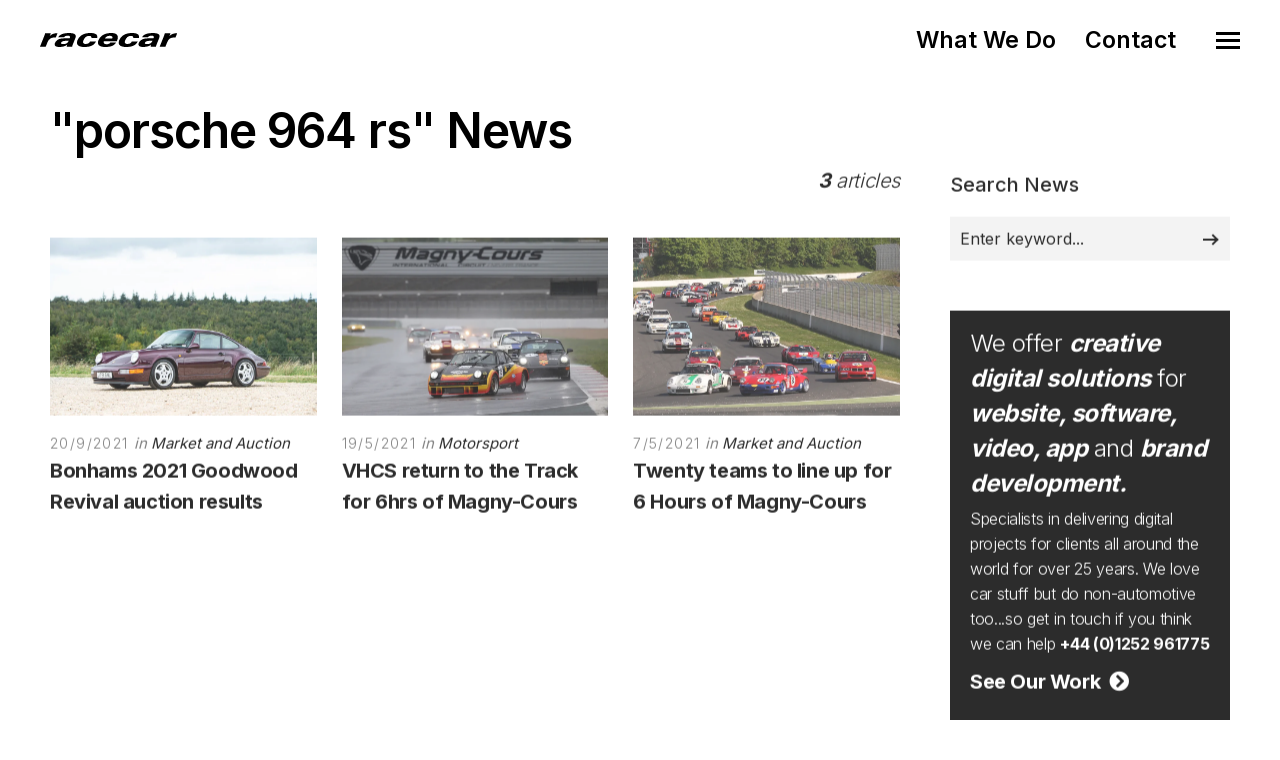

--- FILE ---
content_type: text/css
request_url: https://www.racecar.com/files/css/owl.carousel.css?v=YipNWBP-ySj9nFpfXSq3UOAGkTKM_6ygR_1qZjAiTiw
body_size: 1912
content:
/* 
 *  Owl Carousel - Animate Plugin
 */
.owl-container .animated {
  -webkit-animation-duration: 1000ms;
  animation-duration: 1000ms;
  -webkit-animation-fill-mode: both;
  animation-fill-mode: both;
}
.owl-container .owl-animated-in {
  z-index: 0;
}
.owl-container .owl-animated-out {
  z-index: 1;
}
.owl-container .fadeOut {
  -webkit-animation-name: fadeOut;
  animation-name: fadeOut;
}

@-webkit-keyframes fadeOut {
  0% {
    opacity: 1;
  }

  100% {
    opacity: 0;
  }
}
@keyframes fadeOut {
  0% {
    opacity: 1;
  }

  100% {
    opacity: 0;
  }
}

/* 
 * 	Owl Carousel - Auto Height Plugin
 */
.owl-height {
  -webkit-transition: height 500ms ease-in-out;
  -moz-transition: height 500ms ease-in-out;
  -ms-transition: height 500ms ease-in-out;
  -o-transition: height 500ms ease-in-out;
  transition: height 500ms ease-in-out;
}

/* 
 *  Core Owl Carousel CSS File
 */
.owl-container {
  display: none;
  width: 100%;
  -webkit-tap-highlight-color: transparent;
  /* position relative and z-index fix webkit rendering fonts issue */
  position: relative;
  z-index: 1;
}
.owl-container .owl-stage {
  position: relative;
  -ms-touch-action: pan-Y;
}
.owl-container .owl-stage:after {
  content: ".";
  display: block;
  clear: both;
  visibility: hidden;
  line-height: 0;
  height: 0;
}
.owl-container .owl-stage-outer {
  position: relative;
  overflow: hidden;
  /* fix for flashing background */
  -webkit-transform: translate3d(0px, 0px, 0px);
}
.owl-container .owl-nav .owl-prev,
.owl-container .owl-nav .owl-next,
.owl-container .owl-dot {
  cursor: pointer;
  cursor: hand;
  -webkit-user-select: none;
  -khtml-user-select: none;
  -moz-user-select: none;
  -ms-user-select: none;
  user-select: none;
}
.owl-container.owl-loaded {
  display: block;
}
.owl-container.owl-loading {
  opacity: 0;
  display: block;
}
.owl-container.owl-hidden {
  opacity: 0;
}
.owl-container .owl-refresh .owl-item {
  display: none;
}
.owl-container .owl-item {
  position: relative;
  min-height: 1px;
  float: left;
  -webkit-backface-visibility: hidden;
  -webkit-tap-highlight-color: transparent;
  -webkit-touch-callout: none;
  -webkit-user-select: none;
  -moz-user-select: none;
  -ms-user-select: none;
  user-select: none;
  max-width:100%;
  }
.owl-container .owl-item img {
  display: block;
  /*width: 100%;*/
  max-width: 100%;
  -webkit-transform-style: preserve-3d;
}
.owl-container.owl-text-select-on .owl-item {
  -webkit-user-select: auto;
  -moz-user-select: auto;
  -ms-user-select: auto;
  user-select: auto;
}
.owl-container .owl-grab {
  cursor: move;
  cursor: -webkit-grab;
  cursor: -o-grab;
  cursor: -ms-grab;
  cursor: grab;
}
.owl-container.owl-rtl {
  direction: rtl;
}
.owl-container.owl-rtl .owl-item {
  float: right;
}

/* No Js */
.no-js .owl-container {
  display: block;
}

/* 
 * 	Owl Carousel - Lazy Load Plugin
 */
.owl-container .owl-item .owl-lazy {
  opacity: 0;
  -webkit-transition: opacity 400ms ease;
  -moz-transition: opacity 400ms ease;
  -ms-transition: opacity 400ms ease;
  -o-transition: opacity 400ms ease;
  transition: opacity 400ms ease;
}
.owl-container .owl-item img {
  transform-style: preserve-3d;
}

/* 
 * 	Owl Carousel - Video Plugin
 */
.owl-container .owl-video-wrapper {
  position: relative;
  height: 100%;
  background: #000;
}
.owl-container .owl-video-play-icon {
  position: absolute;
  height: 80px;
  width: 80px;
  left: 50%;
  top: 50%;
  margin-left: -40px;
  margin-top: -40px;
  background: url("owl.video.play.png") no-repeat;
  cursor: pointer;
  z-index: 1;
  -webkit-backface-visibility: hidden;
  -webkit-transition: scale 100ms ease;
  -moz-transition: scale 100ms ease;
  -ms-transition: scale 100ms ease;
  -o-transition: scale 100ms ease;
  transition: scale 100ms ease;
}
.owl-container .owl-video-play-icon:hover {
  -webkit-transition: scale(1.3, 1.3);
  -moz-transition: scale(1.3, 1.3);
  -ms-transition: scale(1.3, 1.3);
  -o-transition: scale(1.3, 1.3);
  transition: scale(1.3, 1.3);
}
.owl-container .owl-video-playing .owl-video-tn,
.owl-container .owl-video-playing .owl-video-play-icon {
  display: none;
}
.owl-container .owl-video-tn {
  opacity: 0;
  height: 100%;
  background-position: center center;
  background-repeat: no-repeat;
  -webkit-background-size: contain;
  -moz-background-size: contain;
  -o-background-size: contain;
  background-size: contain;
  -webkit-transition: opacity 400ms ease;
  -moz-transition: opacity 400ms ease;
  -ms-transition: opacity 400ms ease;
  -o-transition: opacity 400ms ease;
  transition: opacity 400ms ease;
}
.owl-container .owl-video-frame {
  position: relative;
  z-index: 1;
}





/* 	NEXT / PREV
	------------------  */
.owl-nav.disabled { 	display: none; }
	
.owl-nav > div {
	position: absolute;
	top: 50%; margin-top: -15px;
	right: 20px;
	background: none !important;
	width: 30px;
	height: 30px;
	cursor: pointer;
	}

.owl-nav .owl-prev {
	right: inherit;
	left: 20px;
	}
	
.owl-nav .disabled {
  	opacity: 0;
  	cursor: default !important;
	}
	
.owl-nav .owl-next:before, .owl-nav .owl-prev:before {
	content: "";
	width: 24px;
	height: 3px;
	background: #000000;
	display: block;
	transition: all 0.2s ease;
	position: absolute;
	top: calc(50% - 1.5px);
	left: 0;
	}
	.nav-light .owl-nav .owl-next:before, .nav-light .owl-nav .owl-prev:before { background: #ffffff; }
	.owl-nav .owl-prev:before { left: 5px; }
	
.owl-nav .owl-next:after, .owl-nav .owl-prev:after {
	content: "";
	position: absolute;
	top: 50%;
	left: 10px;
	border-top: 3px solid #000000;
    border-right: 3px solid #000000;
    display: block;
	width: 12px;
	height: 12px;
	-webkit-transform: translateY(-50%) rotate(45deg);
  	-moz-transform: translateY(-50%) rotate(45deg);
  	-ms-transform: translateY(-50%) rotate(45deg);
  	-o-transform: translateY(-50%) rotate(45deg);
  	transform: translateY(-50%) rotate(45deg);
	transition: all 0.2s ease;
	}
	.owl-nav .owl-prev:after { 
	border: none;
	border-bottom: 3px solid #000000;
    border-left: 3px solid #000000;
	left: 5px;
	}
	.nav-light .owl-nav .owl-next:after, .nav-light .owl-nav .owl-prev:after { border-color: #ffffff; }

	

/* 	DOTS
	------------------  */
.owl-dots {
	text-align: center;
	position: absolute;
	bottom: -45px;
	left: 50%;
	-webkit-transform: translateX(-50%);
  	-moz-transform: translateX(-50%);
  	-ms-transform: translateX(-50%);
  	-o-transform: translateX(-50%);
  	transform: translateX(-50%);
	width: auto;
	height: auto;
	overflow:hidden;
	}
	.owl-container.content-slider { padding-bottom: 35px; }
	.owl-container.content-slider .owl-dots { bottom: 0px; }
	.owl-container[data-dots=false] { padding-bottom: 0px; margin-bottom: 0px; }
	
.owl-dots .owl-dot {
  	float: left;
  	margin: 0px 4px;
	position: relative;
	width: 10px;
  	height: 10px;
	background: none;
  	border-radius: 30px;
	}
	
.owl-dots .owl-dot:before {
	content: "";
	position: absolute;
	top: 2px;
	left: 2px;
	width: 6px;
  	height: 6px;
  	background: #fff;
  	display: block;
  	-webkit-border-radius: 30px;
  	-moz-border-radius: 30px;
  	border-radius: 30px;
	opacity: 0.7;
	filter: alpha(opacity=70);
	-ms-filter:"progid:DXImageTransform.Microsoft.Alpha(Opacity=70)";
	transition: all 0.2s ease;
	}
	.nav-light .owl-dots .owl-dot:before { background: #ffffff; }
	.owl-dots .owl-dot.active:before {
  	opacity: 1;
	filter: alpha(opacity=100);
	-ms-filter:"progid:DXImageTransform.Microsoft.Alpha(Opacity=100)";
	top: 0px;
	left: 0px;
	width: 100%;
  	height: 100%;
	}